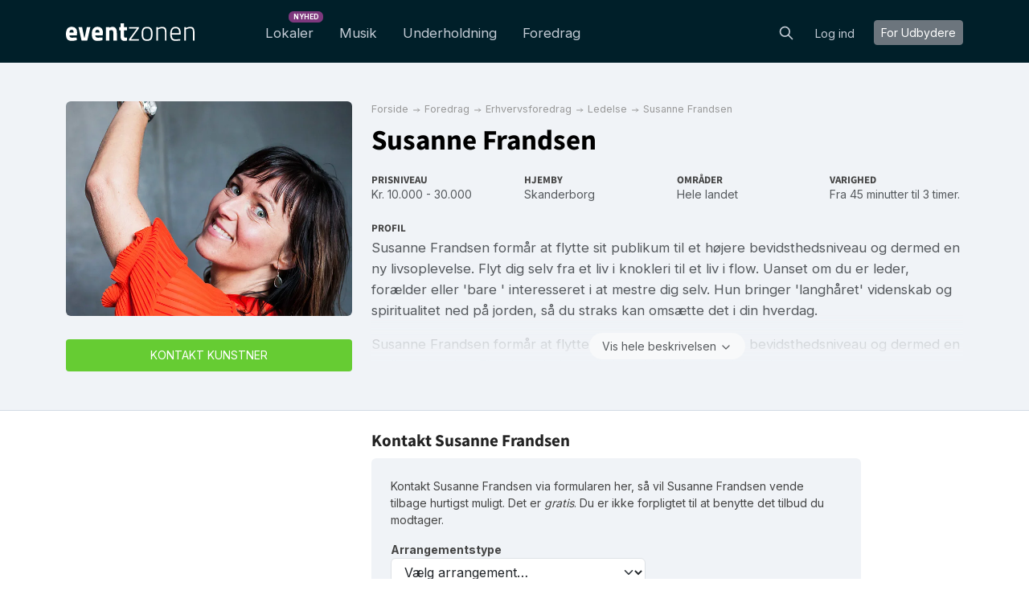

--- FILE ---
content_type: text/html; charset=utf-8
request_url: https://eventzonen.dk/susanne-frandsen
body_size: 16006
content:
<!DOCTYPE html>
<html lang='da'>
<head>
<meta charset='UTF-8'>
<title>Susanne Frandsen → Book direkte online her
</title>
<link href='https://fonts.googleapis.com' rel='preconnect'>
<link crossorigin='anonymous' href='https://fonts.gstatic.com' rel='preconnect'>
<link href='https://fonts.googleapis.com/css2?family=Inter:wght@200;300;400;700&amp;display=swap' rel='stylesheet'>

<style>
  /* latin-ext */
  @font-face {
    font-family: 'Source Sans Pro';
    font-style: normal;
    font-weight: 300;
    src: local('Source Sans Pro Light'), local('SourceSansPro-Light'), url(https://fonts.gstatic.com/s/sourcesanspro/v10/toadOcfmlt9b38dHJxOBGDOFnJNygIkrHciC8BWzbCz3rGVtsTkPsbDajuO5ueQw.woff2) format('woff2');
    unicode-range: U+0100-024F, U+1E00-1EFF, U+20A0-20AB, U+20AD-20CF, U+2C60-2C7F, U+A720-A7FF;
    font-display: swap;
  }
  /* latin */
  @font-face {
    font-display: swap;
    font-family: 'Source Sans Pro';
    font-style: normal;
    font-weight: 300;
    src: local('Source Sans Pro Light'), local('SourceSansPro-Light'), url(https://fonts.gstatic.com/s/sourcesanspro/v10/toadOcfmlt9b38dHJxOBGCP2LEk6lMzYsRqr3dHFImA.woff2) format('woff2');
    unicode-range: U+0000-00FF, U+0131, U+0152-0153, U+02C6, U+02DA, U+02DC, U+2000-206F, U+2074, U+20AC, U+2212, U+2215;
  }
  /* latin-ext */
  @font-face {
    font-display: swap;
    font-family: 'Source Sans Pro';
    font-style: normal;
    font-weight: 400;
    src: local('Source Sans Pro Regular'), local('SourceSansPro-Regular'), url(https://fonts.gstatic.com/s/sourcesanspro/v10/ODelI1aHBYDBqgeIAH2zlIa1YDtoarzwSXxTHggEXMw.woff2) format('woff2');
    unicode-range: U+0100-024F, U+1E00-1EFF, U+20A0-20AB, U+20AD-20CF, U+2C60-2C7F, U+A720-A7FF;
  }
  /* latin */
  @font-face {
    font-display: swap;
    font-family: 'Source Sans Pro';
    font-style: normal;
    font-weight: 400;
    src: local('Source Sans Pro Regular'), local('SourceSansPro-Regular'), url(https://fonts.gstatic.com/s/sourcesanspro/v10/ODelI1aHBYDBqgeIAH2zlJbPFduIYtoLzwST68uhz_Y.woff2) format('woff2');
    unicode-range: U+0000-00FF, U+0131, U+0152-0153, U+02C6, U+02DA, U+02DC, U+2000-206F, U+2074, U+20AC, U+2212, U+2215;
  }
  /* latin-ext */
  @font-face {
    font-display: swap;
    font-family: 'Source Sans Pro';
    font-style: normal;
    font-weight: 700;
    src: local('Source Sans Pro Bold'), local('SourceSansPro-Bold'), url(https://fonts.gstatic.com/s/sourcesanspro/v10/toadOcfmlt9b38dHJxOBGO4s1Ux4PuImWPk5fSr6HPL3rGVtsTkPsbDajuO5ueQw.woff2) format('woff2');
    unicode-range: U+0100-024F, U+1E00-1EFF, U+20A0-20AB, U+20AD-20CF, U+2C60-2C7F, U+A720-A7FF;
  }
  /* latin */
  @font-face {
    font-display: swap;
    font-family: 'Source Sans Pro';
    font-style: normal;
    font-weight: 700;
    src: local('Source Sans Pro Bold'), local('SourceSansPro-Bold'), url(https://fonts.gstatic.com/s/sourcesanspro/v10/toadOcfmlt9b38dHJxOBGJkF8H8ye47wsfpWywda8og.woff2) format('woff2');
    unicode-range: U+0000-00FF, U+0131, U+0152-0153, U+02C6, U+02DA, U+02DC, U+2000-206F, U+2074, U+20AC, U+2212, U+2215;
  }
</style>

<script type="application/ld+json">
//<![CDATA[
{
  "@context": "https://schema.org",
  "@graph": [
    {
      "@type": "AboutPage",
      "@id": "https://eventzonen.dk/about#webpage",
      "url": "https://eventzonen.dk/about",
      "inLanguage": "da",
      "name": "Mogens Birk, stifter af Eventzonen",
      "isPartOf": {
        "@id": "https://eventzonen.dk/#website"
      },
      "about": {
        "@id": "https://eventzonen.dk/#org"
      },
      "breadcrumb": {
        "@id": "https://eventzonen.dk/susanne-frandsen#breadcrumb"
      },
      "primaryImageOfPage": {
        "@id": "https://eventzonen.dk/about#image-founder"
      },
      "relatedLinks": [
        "https://info.eventzonen.dk",
        "https://help.eventzonen.dk"
      ],
      "mentions": [
        {
          "@id": "https://eventzonen.dk/service-Lokaler"
        },
        {
          "@id": "https://eventzonen.dk/service-musik"
        },
        {
          "@id": "https://eventzonen.dk/service-underholdning"
        },
        {
          "@id": "https://eventzonen.dk/service-foredrag"
        }
      ],
      "description": "Læs om Eventzonens mission, de bookingtjenester platformen tilbyder, grundlæggerens historie og firmaets kontaktoplysninger."
    },
    {
      "@type": "WebPage",
      "@id": "https://eventzonen.dk/#webpage",
      "url": "https://eventzonen.dk/",
      "inLanguage": "da",
      "name": "Eventzonen",
      "description": "Eventzonen - din online platform til eventplanlægning. Planlægger du en fest, et bryllup, en konference eller et andet arrangement? Eventzonen gør det nemt at finde og booke alt hvad du behøver – lokale, musik, underholdning og foredragsholdere. Vi tilbyder et omfattende udvalg af professionelle leverandører indenfor alle kategorier, og vores brugervenlige platform gør det nemt at finde præcis det, du søger. Du kan booke direkte hos leverandørerne og dermed sikre transparente priser og en nem bookingproces. Gør dit næste event uforglemmeligt med Eventzonen!"
    },
    {
      "@type": "WebPage",
      "@id": "https://eventzone.de/#webpage",
      "url": "https://eventzone.de/",
      "inLanguage": "de-de",
      "name": "Eventzonen",
      "description": "Planen Sie Ihr nächstes Event? Bei Eventzone finden Sie eine breite Auswahl an talentierten Künstlern - von erfahrenen Musikern, DJs und Sängern bis hin zu Entertainern, Comedians und Showkünstlern. Unsere benutzerfreundliche Plattform ermöglicht es Ihnen, direkt mit den Anbietern in Kontakt zu treten, sodass Sie schnell und sicher die perfekte Darbietung für Ihr Event buchen können. Mit einem starken Netzwerk an Künstlern ist Eventzone eine der verlässlichsten Plattformen für Eventbuchungen. Hier finden Sie den passenden Künstler, der für großartige Stimmung sorgt und unvergessliche Erlebnisse schafft. Erleben Sie die perfekte Kombination aus professionellen Darbietungen und einfacher Buchung mit Eventzone - für ein Event, das begeistert!"
    },
    {
      "@type": "WebPage",
      "@id": "https://eventzone.at/#webpage",
      "url": "https://eventzone.at/",
      "inLanguage": "de-at",
      "name": "Eventzonen",
      "description": "Planen Sie Ihr nächstes Event? Bei Eventzone finden Sie eine breite Auswahl an talentierten Künstlern - von erfahrenen Musikern, DJs und Sängern bis hin zu Entertainern, Comedians und Showkünstlern. Unsere benutzerfreundliche Plattform ermöglicht es Ihnen, direkt mit den Anbietern in Kontakt zu treten, sodass Sie schnell und sicher die perfekte Darbietung für Ihr Event buchen können. Mit einem starken Netzwerk an Künstlern ist Eventzone eine der verlässlichsten Plattformen für Eventbuchungen. Hier finden Sie den passenden Künstler, der für großartige Stimmung sorgt und unvergessliche Erlebnisse schafft. Erleben Sie die perfekte Kombination aus professionellen Darbietungen und einfacher Buchung mit Eventzone - für ein Event, das begeistert!"
    },
    {
      "@type": "WebPage",
      "@id": "https://eventzone.ch/#webpage",
      "url": "https://eventzone.ch/",
      "inLanguage": "de-ch",
      "name": "Eventzonen",
      "description": "Planen Sie Ihr nächstes Event? Bei Eventzone finden Sie eine breite Auswahl an talentierten Künstlern - von erfahrenen Musikern, DJs und Sängern bis hin zu Entertainern, Comedians und Showkünstlern. Unsere benutzerfreundliche Plattform ermöglicht es Ihnen, direkt mit den Anbietern in Kontakt zu treten, sodass du schnell und sicher die perfekte Darbietung für dein Event buchen kannst. Mit einem starken Netzwerk an Künstlern ist Eventzone eine der verlässlichsten Plattformen für Eventbuchungen. Hier findest du den passenden Künstler, der für großartige Stimmung sorgt und unvergessliche Erlebnisse schafft. Erlebe die perfekte Kombination aus professionellen Darbietungen und einfacher Buchung mit Eventzone - für ein Event, das begeistert!"
    },
    {
      "@type": "WebPage",
      "@id": "https://eventzone.se/#webpage",
      "url": "https://eventzone.se/",
      "inLanguage": "sv-se",
      "name": "Eventzonen",
      "description": "Planerar du ditt kommande evenemang? På Eventzone hittar du ett brett urval av talangfulla artister - från erfarna musiker, DJs och sångare till underhållare, komiker och showartister. Vår användarvänliga plattform gör det enkelt att ta kontakt med artisterna direkt, så att du snabbt och tryggt kan boka den perfekta underhållningen till ditt evenemang. Med ett robust nätverk av artister är Eventzone en av de mest pålitliga plattformarna för eventbokningar, och det är här du hittar artister som skapar fantastisk stämning och oförglömliga upplevelser. Upplev den perfekta kombinationen av professionella framträdanden och smidig bokning med Eventzone - för ett evenemang som kommer att göra intryck!"
    },
    {
      "@type": "WebPage",
      "@id": "https://eventzone.co.uk/#webpage",
      "url": "https://eventzone.co.uk/",
      "inLanguage": "en-gb",
      "name": "Eventzonen",
      "description": "Planning your next event? At Eventzone, you'll find a wide selection of talented artists - from experienced musicians, DJs, and singers to entertainers, comedians, and show performers. Our user-friendly platform lets you connect directly with performers, making it quick and easy to securely book the perfect act for your event. With a strong network of artists, Eventzone is one of the most reliable platforms for event bookings. Discover the right performer to create a fantastic atmosphere and unforgettable experiences. Experience the perfect blend of professional performances and seamless booking with Eventzone - for an event that truly impresses!"
    },
    {
      "@type": "WebPage",
      "@id": "https://eventzone.ie/#webpage",
      "url": "https://eventzone.ie/",
      "inLanguage": "en-ie",
      "name": "Eventzonen",
      "description": "Planning your next event? At Eventzone, you'll find a wide selection of talented artists - from experienced musicians, DJs, and singers to entertainers, comedians, and show performers. Our user-friendly platform lets you connect directly with performers, making it quick and easy to securely book the perfect act for your event. With a strong network of artists, Eventzone is one of the most reliable platforms for event bookings. Discover the right performer to create a fantastic atmosphere and unforgettable experiences. Experience the perfect blend of professional performances and seamless booking with Eventzone - for an event that truly impresses!"
    },
    {
      "@type": "WebPage",
      "@id": "https://eventzone.es/#webpage",
      "url": "https://eventzone.es/",
      "inLanguage": "es-es",
      "name": "Eventzonen",
      "description": "¿Planeando tu próximo evento? En Eventzone encontrarás una amplia selección de artistas talentosos, desde músicos, DJs y cantantes experimentados hasta animadores, comediantes y artistas de espectáculos. Nuestra plataforma intuitiva te permite conectar directamente con los artistas, lo que facilita y agiliza la reserva segura del artista perfecto para tu evento. Con una sólida red de artistas, Eventzone es una de las plataformas más fiables para la reserva de eventos. Encuentra al artista ideal para crear un ambiente fantástico y experiencias inolvidables. Experimenta la combinación perfecta de actuaciones profesionales y una reserva sin complicaciones con Eventzone, ¡para un evento que realmente impresione!"
    },
    {
      "@type": "BreadcrumbList",
      "@id": "https://eventzonen.dk/susanne-frandsen#breadcrumb",
      "itemListElement": [
        {
          "@type": "ListItem",
          "position": 1,
          "name": "Forside",
          "item": "https://eventzonen.dk/"
        },
        {
          "@type": "ListItem",
          "position": 2,
          "name": "Foredrag",
          "item": "https://eventzonen.dk/foredrag"
        },
        {
          "@type": "ListItem",
          "position": 3,
          "name": "Erhvervsforedrag",
          "item": "https://eventzonen.dk/erhvervsforedrag"
        },
        {
          "@type": "ListItem",
          "position": 4,
          "name": "Ledelse",
          "item": "https://eventzonen.dk/ledelse"
        },
        {
          "@type": "ListItem",
          "position": 5,
          "name": "Susanne Frandsen",
          "item": "https://eventzonen.dk/susanne-frandsen"
        }
      ]
    },
    {
      "@type": [
        "PerformingGroup",
        "Person"
      ],
      "@id": "https://eventzonen.dk/susanne-frandsen#provider",
      "name": "Susanne Frandsen",
      "url": "https://eventzonen.dk/susanne-frandsen",
      "mainEntityOfPage": {
        "@id": "https://eventzonen.dk/susanne-frandsen"
      },
      "description": "Susanne Frandsen formår at flytte sit publikum til et højere bevidsthedsniveau og dermed en ny livsoplevelse. Flyt dig selv fra et liv i knokleri til et liv i flow. Uanset om du er leder, forælder eller 'bare ' interesseret i at mestre dig selv. Hun bringer 'langhåret' videnskab og spiritualitet ned på jorden, så du straks kan omsætte det i din hverdag.\r\n\r\nSusanne Frandsen formår at flytte sit publikum til et højere bevidsthedsniveau og dermed en ny livsoplevelse. Flyt dig selv fra et liv i knokleri til et liv i flow. Uanset om du er leder, forælder eller 'bare ' interesseret i at mestre dig selv. Hun bringer 'langhåret' videnskab og spiritualitet ned på jorden, så du straks kan omsætte det i din hverdag. Det er uanset, om du er leder, medarbejder, forælder eller ung. Dét, Susanne deler, er ikke almindelig kendt viden og ikke almindelig kendt praksis. Men dét burde det være - for det virker! Og hun har gjort det selv samt hjulpet tusindevis af mennesker med at gøre det samme. \r\n\r\nForedrag:\r\n1. Fra Knokleri til Flow\r\n2. Slip familielorten - om bevidst forælderskab\r\n3. Sådan skaber du succesfulde teams\r\n4. Få bedre kunderelationer med dårlige budskaber\r\n5. Sådan er du i service for dig selv, mens du servicerer andre\r\n\r\nSusanne har skrevet to bøger:\r\n\r\n1. Direktørmanualen - ledelse fra hjertet (om at blive direktør i sit eget liv og en god leder for andre)\r\n2. Sia & Den magiske Sten - børnebog om selvledelse, mestring af tanker og følelser (medforfatter)\r\n\r\nSusanne's uddannelser:\r\n\r\n- Cand.merc i Strategi og ledelse\r\n- Teori U – Otto Scharmer\r\n- Uddannet indenfor erhvervspsykologi\r\n- Chok-/traumeterapeut\r\n- DK’s mest anerkendte Certificerede Passionstest Facilitator\r\n- Certificeret i e-stimate personlighedstest og profilværktøjer – DK’s bedste testudbyder 3 år i træk\r\n- Reiki & Gaia Healer og en lang række andre holistiske uddannelser\r\n\r\nSusanne er:\r\n\r\n- En inspirerende og transformerende foredragsholder på engelsk og dansk.\r\n- Forvent et tydeligt før og efter.\r\n- Ekspert i at sætte individer og organisationer fri til at udleve deres højeste potentiale gennem at gå fra at være performancedrevet til at være passionsdrevet med trivsel på den menneskelige bundlinie. Når processen er god – er resultatet det også!",
      "genre": [
        "Ledelse"
      ],
      "keywords": [],
      "image": {
        "@type": "ImageObject",
        "@id": "https://eventzonen.dk/susanne-frandsen#image-1",
        "url": "https://res.cloudinary.com/db2o7exxf/image/upload/c_fill,e_sharpen:100,f_auto,fl_strip_profile,g_faces:center,h_190,q_auto:eco,w_285/v1666201264/uu5krobgdkzkxegnn348?_a=BACHbCGT",
        "contentUrl": "https://res.cloudinary.com/db2o7exxf/image/upload/c_fill,e_sharpen:100,f_auto,fl_strip_profile,g_faces:center,h_190,q_auto:eco,w_285/v1666201264/uu5krobgdkzkxegnn348?_a=BACHbCGT",
        "caption": "Susanne Frandsen",
        "width": 285,
        "height": 190,
        "representativeOfPage": true
      },
      "location": {
        "@type": "Place",
        "address": {
          "@type": "PostalAddress",
          "addressLocality": "Skanderborg",
          "addressRegion": "Midtjylland",
          "addressCountry": "DK"
        }
      },
      "areaServed": [
        {
          "@type": "AdministrativeArea",
          "name": "Storkøbenhavn"
        },
        {
          "@type": "AdministrativeArea",
          "name": "Nordsjælland"
        },
        {
          "@type": "AdministrativeArea",
          "name": "Midtsjælland"
        },
        {
          "@type": "AdministrativeArea",
          "name": "Vestsjælland"
        },
        {
          "@type": "AdministrativeArea",
          "name": "Sydsjælland"
        },
        {
          "@type": "AdministrativeArea",
          "name": "Falster"
        },
        {
          "@type": "AdministrativeArea",
          "name": "Lolland"
        },
        {
          "@type": "AdministrativeArea",
          "name": "Fyn"
        },
        {
          "@type": "AdministrativeArea",
          "name": "Nordjylland"
        },
        {
          "@type": "AdministrativeArea",
          "name": "Midtjylland"
        },
        {
          "@type": "AdministrativeArea",
          "name": "Vestjylland"
        },
        {
          "@type": "AdministrativeArea",
          "name": "Østjylland"
        },
        {
          "@type": "AdministrativeArea",
          "name": "Djursland"
        },
        {
          "@type": "AdministrativeArea",
          "name": "Trekantområdet"
        },
        {
          "@type": "AdministrativeArea",
          "name": "Sønderjylland"
        },
        {
          "@type": "AdministrativeArea",
          "name": "Bornholm"
        }
      ],
      "contactPoint": {
        "@type": "ContactPoint",
        "contactType": "booking",
        "url": "https://eventzonen.dk/susanne-frandsen",
        "availableLanguage": [
          "da"
        ]
      },
      "review": [],
      "identifier": {
        "@type": "PropertyValue",
        "propertyID": "eventzone:artistId",
        "value": "6471"
      }
    },
    {
      "@type": "ProfilePage",
      "@id": "https://eventzonen.dk/susanne-frandsen#webpage",
      "url": "https://eventzonen.dk/susanne-frandsen",
      "inLanguage": "da",
      "name": "Susanne Frandsen",
      "isPartOf": {
        "@id": "https://eventzonen.dk/#website"
      },
      "breadcrumb": {
        "@id": "https://eventzonen.dk/susanne-frandsen#breadcrumb"
      },
      "primaryImageOfPage": {
        "@id": "https://eventzonen.dk/susanne-frandsen#image-1"
      },
      "mainEntity": {
        "@id": "https://eventzonen.dk/susanne-frandsen#provider"
      },
      "about": {
        "@id": "https://eventzonen.dk/susanne-frandsen#provider"
      }
    },
    {
      "@type": "ImageObject",
      "@id": "https://eventzonen.dk/susanne-frandsen#image-1",
      "url": "https://res.cloudinary.com/db2o7exxf/image/upload/c_fill,e_sharpen:100,f_auto,fl_strip_profile,g_faces:center,h_190,q_auto:eco,w_285/v1666201264/uu5krobgdkzkxegnn348?_a=BACHbCGT",
      "contentUrl": "https://res.cloudinary.com/db2o7exxf/image/upload/c_fill,e_sharpen:100,f_auto,fl_strip_profile,g_faces:center,h_190,q_auto:eco,w_285/v1666201264/uu5krobgdkzkxegnn348?_a=BACHbCGT",
      "caption": "Susanne Frandsen",
      "width": 285,
      "height": 190
    },
    {
      "@type": "Service",
      "@id": "https://eventzonen.dk/susanne-frandsen#service",
      "name": "Susanne Frandsen – live performance",
      "serviceType": "Foredrag",
      "provider": {
        "@id": "https://eventzonen.dk/susanne-frandsen#provider"
      },
      "availableChannel": {
        "@type": "ServiceChannel",
        "serviceUrl": "https://eventzonen.dk/susanne-frandsen",
        "availableLanguage": [
          "da"
        ]
      },
      "offers": {
        "@type": "Offer",
        "@id": "https://eventzonen.dk/susanne-frandsen#offer",
        "url": "https://eventzonen.dk/susanne-frandsen#booking",
        "priceCurrency": "DKK",
        "priceSpecification": {
          "@type": "PriceSpecification",
          "minPrice": "10.000",
          "maxPrice": "30.000",
          "priceCurrency": "DKK"
        },
        "additionalProperty": [
          {
            "@type": "PropertyValue",
            "name": "responseRate90d",
            "value": 0,
            "unitText": "percent",
            "description": "Svarprocent baseret på de seneste 90 dage"
          },
          {
            "@type": "PropertyValue",
            "name": "inquiries90d",
            "value": 0,
            "description": "Antal forespørgsler modtaget de seneste 90 dage"
          }
        ]
      },
      "potentialAction": {
        "@type": "ReserveAction",
        "name": "Kontakt og få tilbud",
        "target": {
          "@type": "EntryPoint",
          "urlTemplate": "https://eventzonen.dk/susanne-frandsen",
          "inLanguage": "da",
          "actionPlatform": [
            "http://schema.org/DesktopWebPlatform",
            "http://schema.org/MobileWebPlatform"
          ]
        }
      }
    }
  ]
}
//]]>
</script>

    <!-- Google Tag Manager -->
    <script>(function(w,d,s,l,i){w[l]=w[l]||[];w[l].push({'gtm.start':
    new Date().getTime(),event:'gtm.js'});var f=d.getElementsByTagName(s)[0],
    j=d.createElement(s),dl=l!='dataLayer'?'&l='+l:'';j.async=true;j.src=
    'https://www.googletagmanager.com/gtm.js?id='+i+dl;f.parentNode.insertBefore(j,f);
    })(window,document,'script','dataLayer','GTM-PGH84B');</script>
    <!-- End Google Tag Manager -->

<link rel="stylesheet" href="/assets/frontend-7a4221ed.css" data-turbo-track="reload" />
<script src="/vite/assets/frontend-Cm3hlQaf.js" crossorigin="anonymous" type="module" defer="defer"></script><link rel="modulepreload" href="/vite/assets/index-DrV9xTu6.js" as="script" crossorigin="anonymous" defer="defer">
<link rel="modulepreload" href="/vite/assets/stimulus-reveal-controller-BvSq8L0H.js" as="script" crossorigin="anonymous" defer="defer">
<link rel="shortcut icon" type="image/x-icon" href="/assets/icons/favicon/favicon-f27c1a8b.ico" />
<link rel="apple-touch-icon" sizes="57x57" href="/assets/icons/favicon/apple-icon-57x57-6385b88a.png" />
<link rel="apple-touch-icon" sizes="60x60" href="/assets/icons/favicon/apple-icon-60x60-b9500ba4.png" />
<link rel="apple-touch-icon" sizes="72x72" href="/assets/icons/favicon/apple-icon-72x72-677b51a2.png" />
<link rel="apple-touch-icon" sizes="76x76" href="/assets/icons/favicon/apple-icon-76x76-598c8532.png" />
<link rel="apple-touch-icon" sizes="114x114" href="/assets/icons/favicon/apple-icon-114x114-3beb5466.png" />
<link rel="apple-touch-icon" sizes="120x120" href="/assets/icons/favicon/apple-icon-120x120-e01fe4f2.png" />
<link rel="apple-touch-icon" sizes="144x144" href="/assets/icons/favicon/apple-icon-144x144-7519d85e.png" />
<link rel="apple-touch-icon" sizes="152x152" href="/assets/icons/favicon/apple-icon-152x152-fe65cfd1.png" />
<link rel="apple-touch-icon" sizes="180x180" href="/assets/icons/favicon/apple-icon-180x180-140ed902.png" />
<link rel="icon" type="image/png" sizes="36x36" href="/assets/icons/favicon/android-icon-36x36-1a464119.png" />
<link rel="icon" type="image/png" sizes="48x48" href="/assets/icons/favicon/android-icon-48x48-a8fec6ef.png" />
<link rel="icon" type="image/png" sizes="72x72" href="/assets/icons/favicon/android-icon-72x72-677b51a2.png" />
<link rel="icon" type="image/png" sizes="96x96" href="/assets/icons/favicon/android-icon-96x96-122592d5.png" />
<link rel="icon" type="image/png" sizes="144x144" href="/assets/icons/favicon/android-icon-144x144-7519d85e.png" />
<link rel="icon" type="image/png" sizes="192x192" href="/assets/icons/favicon/android-icon-192x192-dcd61564.png" />
<link rel="manifest" href="/assets/icons/favicon/manifest-9227eaf1.json" />
<meta name="msapplication-TileColor" content="#ffffff" />
<meta name="msapplication-TileImage" content="/assets/icons/favicon/ms-icon-144x144-7519d85e.png" />
<meta name="theme-color" content="#ffffff" />

<meta name="csrf-param" content="authenticity_token" />
<meta name="csrf-token" content="FupRKdrotN8rOEVOx1IvhjhWzV-WVeV-mb0KUExNi_qc0pCK14qQTfbvjAndSCuWqOob9sfYiuMqDj72yIJVRg" />
<link rel="alternate" href="https://eventzonen.dk/susanne-frandsen" hreflang="da" />
<meta content='Susanne Frandsen formår at flytte sit publikum til et højere bevidsthedsniveau og dermed en ny livsoplevelse. Flyt dig selv fra et liv i knokleri til et liv i flow. Uanset om du er leder, forælder eller &amp;#39;bare &amp;#39; interesseret i at mestre dig selv. Hun bringer &amp;#39;langhåret&amp;#39; videnskab og spiritualitet ned på jorden, så du straks kan omsætte det i din hverdag.

Susanne Frandsen formår at flytte sit publikum til et højere bevidsthedsniveau og dermed en ny livsoplevelse. Flyt dig selv fra et liv i knokleri til et liv i flow. Uanset om du er leder, forælder eller &amp;#39;bare &amp;#39; interesseret i at mestre dig selv. Hun bringer &amp;#39;langhåret&amp;#39; videnskab og spiritualitet ned på jorden, så du straks kan omsætte det i din hverdag. Det er uanset, om du er leder, medarbejder, forælder eller ung. Dét, Susanne deler, er ikke almindelig kendt viden og ikke almindelig kendt praksis. Men dét burde det være - for det virker! Og hun har gjort det selv samt hjulpet tusindevis af mennesker med at gøre det samme. 

Foredrag:
1. Fra Knokleri til Flow
2. Slip familielorten - om bevidst forælderskab
3. Sådan skaber du succesfulde teams
4. Få bedre kunderelationer med dårlige budskaber
5. Sådan er du i service for dig selv, mens du servicerer andre

Susanne har skrevet to bøger:

1. Direktørmanualen - ledelse fra hjertet (om at blive direktør i sit eget liv og en god leder for andre)
2. Sia &amp;amp; Den magiske Sten - børnebog om selvledelse, mestring af tanker og følelser (medforfatter)

Susanne&amp;#39;s uddannelser:

- Cand.merc i Strategi og ledelse
- Teori U – Otto Scharmer
- Uddannet indenfor erhvervspsykologi
- Chok-/traumeterapeut
- DK’s mest anerkendte Certificerede Passionstest Facilitator
- Certificeret i e-stimate personlighedstest og profilværktøjer – DK’s bedste testudbyder 3 år i træk
- Reiki &amp;amp; Gaia Healer og en lang række andre holistiske uddannelser

Susanne er:

- En inspirerende og transformerende foredragsholder på engelsk og dansk.
- Forvent et tydeligt før og efter.
- Ekspert i at sætte individer og organisationer fri til at udleve deres højeste potentiale gennem at gå fra at være performancedrevet til at være passionsdrevet med trivsel på den menneskelige bundlinie. Når processen er god – er resultatet det også!' name='description'>
<meta content='width=device-width,initial-scale=1' name='viewport'>
<meta content='telephone=no' name='format-detection'>
<meta content='IE=edge' http-equiv='X-UA-Compatible'>

<link href='https://res.cloudinary.com/db2o7exxf/image/upload/c_fill,e_sharpen:100,f_auto,fl_strip_profile,g_faces:center,h_525,q_auto:good,w_700/v1666201264/uu5krobgdkzkxegnn348?_a=BACHbCGT' rel='image_src'>
<meta content='https://res.cloudinary.com/db2o7exxf/image/upload/c_fill,e_sharpen:100,f_auto,fl_strip_profile,g_faces:center,h_525,q_auto:good,w_700/v1666201264/uu5krobgdkzkxegnn348?_a=BACHbCGT' property='og:image'>

</head>

<body class='' id='profile'>
    <!-- Google Tag Manager (noscript) -->
    <noscript><iframe src="https://www.googletagmanager.com/ns.html?id=GTM-PGH84B"
    height="0" width="0" style="display:none;visibility:hidden"></iframe></noscript>
    <!-- End Google Tag Manager (noscript) -->


<header>
<div class='container py-sm-1'>
<nav class='navbar navbar-expand-lg'>
<a class="navbar-brand" href="/"><img alt="Eventzonen" src="[data-uri]
aHR0cDovL3d3dy53My5vcmcvMjAwMC9zdmciIHZpZXdCb3g9IjAgMCAzOTQu
NTYgNTIuMDgiIGZpbGw9IiNmZmZmZmYiPjx0aXRsZT5ldmVudHpvbmVuX2xv
Z288L3RpdGxlPjxwYXRoIGQ9Ik0zMi44OCw0MS45MiwzMyw0OS44NEE1OS4x
MSw1OS4xMSwwLDAsMSwxNy42LDUyLjA4QzQuODgsNTIuMDgsMCw0NS4yOCww
LDMxLjY4YzAtMTMsNS42LTIxLjQ0LDE3LjI4LTIxLjQ0czE3LDcsMTcsMTcu
OTJsLS44LDcuNDRIMTAuOGMuMDgsNC4yNCwyLjI0LDcsNy42OCw3QzI0LjI0
LDQyLjY0LDMyLjg4LDQxLjkyLDMyLjg4LDQxLjkyWk0yMy43NiwyNy42YzAt
NS4yOC0xLjQ0LTguNC02LjQ4LTguNHMtNi40OCwzLjQ0LTYuNTYsOC40WiIv
PjxwYXRoIGQ9Ik00OS41MiwxMS4ybDYuNTYsMzEuMmgxLjM2bDYuNzItMzEu
Mkg3NWwtOS42LDM5LjkySDQ4TDM4LjQsMTEuMloiLz48cGF0aCBkPSJNMTEy
LjE2LDQxLjkybC4xNiw3LjkyYTU5LjEyLDU5LjEyLDAsMCwxLTE1LjQ0LDIu
MjRjLTEyLjcyLDAtMTcuNi02LjgtMTcuNi0yMC40LDAtMTMsNS42LTIxLjQ0
LDE3LjI4LTIxLjQ0czE3LDcsMTcsMTcuOTJsLS44LDcuNDRIOTAuMDhjLjA4
LDQuMjQsMi4yNCw3LDcuNjgsN0MxMDMuNTIsNDIuNjQsMTEyLjE2LDQxLjky
LDExMi4xNiw0MS45MlpNMTAzLDI3LjZjMC01LjI4LTEuNDQtOC40LTYuNDgt
OC40UzkwLjA4LDIyLjY0LDkwLDI3LjZaIi8+PHBhdGggZD0iTTEyMi40LDUx
LjEyVjExLjJoMTAuNzJWMTNzNS43Ni0yLjcyLDkuNTItMi43MmMxMC40LDAs
MTMuNjgsNy44NCwxMy42OCwyMFY1MS4xMkgxNDUuNlYzMC4yNGMwLTUuMjgt
LjgtMTAuMjQtNS4yLTEwLjI0YTMzLjQ5LDMzLjQ5LDAsMCwwLTcuMjgsMS40
NFY1MS4xMloiLz48cGF0aCBkPSJNMTc4LjE2LDIwLjY0VjM2LjMyYzAsNCwx
LjIsNi4wOCwzLjM2LDYuMDhzNS42OC0uMTYsNS42OC0uMTZsLjQ4LDguNjRh
NDQuNzYsNDQuNzYsMCwwLDEtNy43NiwxLjJjLTguODgsMC0xMi40OC00LjQ4
LTEyLjQ4LTE1LjJWMjAuNjRoLTQuMzJWMTEuMjhoNC4zMlYwaDEwLjcyVjEx
LjI4aDkuNDR2OS4zNloiLz48cGF0aCBkPSJNMTkzLjg0LDExLjEyaDI5LjY4
djQuMzJMMTk5LjY4LDQ2LjhoMjMuODR2NC4zMkgxOTMuODRWNDYuOGwyMy45
Mi0zMS4zNkgxOTMuODRaIi8+PHBhdGggZD0iTTI2NS43NiwzMC41NmMwLDE0
LjMyLTMuMjgsMjEuMzYtMTYuNjQsMjEuMzZzLTE2Ljg4LTYuMzItMTYuODgt
MjEuNDRjMC0xNC4xNiw0LjQ4LTIwLjA4LDE2Ljg4LTIwLjA4QzI2MC43Miwx
MC40LDI2NS43NiwxNi41NiwyNjUuNzYsMzAuNTZabS01LDBjMC0xMS40NC0z
LjUyLTE1Ljg0LTExLjY4LTE1Ljg0LTkuMiwwLTEyLDMuODQtMTIsMTUuNzYs
MCwxMi4xNiwxLjY4LDE3LjEyLDEyLDE3LjEyUzI2MC44LDQyLDI2MC44LDMw
LjU2WiIvPjxwYXRoIGQ9Ik0yNzcuNDQsNTEuMTJ2LTQwaDQuOFYxNHM2Ljg4
LTMuNiwxMy0zLjZjMTEsMCwxMy4zNiw1LDEzLjM2LDE5LjkydjIwLjhoLTQu
NzJWMzAuNGMwLTExLjY4LTEuMjgtMTUuNi05LjItMTUuNi02LDAtMTIuNCwz
LjM2LTEyLjQsMy4zNnYzM1oiLz48cGF0aCBkPSJNMzUwLjY0LDQ2LjhsLjE2
LDRzLTksMS4xMi0xNS4yOCwxLjEyQzMyMy41OSw1MS44NCwzMjAsNDQuNjQs
MzIwLDMxLjI4YzAtMTUuNDQsNi43Mi0yMC44OCwxNi40OC0yMC44OCwxMC4z
MiwwLDE1Ljc2LDUuNDQsMTUuNzYsMTguODhsLS4xNiwzLjg0aC0yNy4yYzAs
OS40NCwyLjcyLDE0LjQsMTEuMTIsMTQuNEMzNDEuODMsNDcuNTIsMzUwLjY0
LDQ2LjgsMzUwLjY0LDQ2LjhabS0zLjItMTcuNjhjMC0xMC41Ni0zLjQ0LTE0
LjQ4LTExLTE0LjQ4LTcuMjgsMC0xMS42LDQuMDgtMTEuNiwxNC40OFoiLz48
cGF0aCBkPSJNMzYzLjQ0LDUxLjEydi00MGg0LjhWMTRzNi44OC0zLjYsMTMt
My42YzExLDAsMTMuMzYsNSwxMy4zNiwxOS45MnYyMC44aC00LjcyVjMwLjRj
MC0xMS42OC0xLjI4LTE1LjYtOS4yLTE1LjYtNiwwLTEyLjQsMy4zNi0xMi40
LDMuMzZ2MzNaIi8+PC9zdmc+Cg==
" />
</a><button class='navbar-toggler collapsed' data-bs-target='#navbar' data-bs-toggle='collapse' type='button'>
<svg xmlns="http://www.w3.org/2000/svg" width="24" height="24" viewbox="0 0 24 24" fill="none" stroke="currentColor" stroke-width="2" stroke-linecap="round" stroke-linejoin="round" class="icon icon-tabler icons-tabler-outline icon-tabler-menu-2 icon-md">
  <path stroke="none" d="M0 0h24v24H0z" fill="none"></path>
  <path d="M4 6l16 0"></path>
  <path d="M4 12l16 0"></path>
  <path d="M4 18l16 0"></path>
</svg>
</button>
<div class='collapse navbar-collapse' id='navbar'>
<ul class='navbar-nav mt-4 mt-lg-0 ms-lg-5'>
<li class='nav-item ms-lg-3 mt-lg-2 pb-lg-1 position-relative'>
<a class="nav-link section-link " href="/venues">Lokaler
<span class='badge new-label'>
Nyhed
</span>
</a></li>
<li class='nav-item ms-lg-3 mt-lg-2 pb-lg-1'>
<a class="nav-link section-link " href="/musik">Musik</a>
</li>
<li class='nav-item ms-lg-3 mt-lg-2 pb-lg-1'>
<a class="nav-link section-link " href="/underholdning">Underholdning</a>
</li>
<li class='nav-item ms-lg-3 mt-lg-2 pb-lg-1'>
<a class="nav-link section-link " href="/foredrag">Foredrag</a>
</li>
</ul>

<hr class='my-2 d-lg-none'>
<ul class='navbar-nav ms-auto mb-2 mb-lg-0'>
<li class='nav-item mt-sm-1 d-inline-block'>
<form class="navbar-form nav-link" action="https://eventzonen.dk/search" accept-charset="UTF-8" method="get"><a href="/search"><svg xmlns="http://www.w3.org/2000/svg" width="24" height="24" viewbox="0 0 24 24" fill="none" stroke="currentColor" stroke-width="2" stroke-linecap="round" stroke-linejoin="round" class="icon icon-tabler icons-tabler-outline icon-tabler-search icon-sm mt-1 navbar-form-control">
  <path stroke="none" d="M0 0h24v24H0z" fill="none"></path>
  <path d="M10 10m-7 0a7 7 0 1 0 14 0a7 7 0 1 0 -14 0"></path>
  <path d="M21 21l-6 -6"></path>
</svg>
</a><input type="text" name="query" id="query" class="navbar-form-searchfield" placeholder="Søg efter udbyder &hellip;" />
</form></li>
<li class='nav-item ms-lg-2 mt-lg-2 pb-lg-1'>
<a class="nav-link" data-remote="/sign_in" data-bs-toggle="modal" data-bs-target="#signInModal" href="/sign_in">Log ind</a>
</li>
<li class='nav-item ms-lg-3 mt-lg-2 pb-1'>
<div class='dropdown'>
<button class='btn btn-sm btn-secondary navbar-button text-capitalize' data-bs-toggle='dropdown' type='button'>
For Udbydere
</button>
<div class='navbar-dropdown-menu dropdown-menu dropdown-menu-end dropdown-menu-dark'>
<div class='d-flex text-center mx-2'>
<a class="dropdown-item rounded-1 py-3" href="/providers/artist"><svg xmlns="http://www.w3.org/2000/svg" width="24" height="24" viewbox="0 0 24 24" fill="none" stroke="currentColor" stroke-width="2" stroke-linecap="round" stroke-linejoin="round" class="icon icon-tabler icons-tabler-outline icon-tabler-microphone icon-xl mb-1">
  <path stroke="none" d="M0 0h24v24H0z" fill="none"></path>
  <path d="M9 2m0 3a3 3 0 0 1 3 -3h0a3 3 0 0 1 3 3v5a3 3 0 0 1 -3 3h0a3 3 0 0 1 -3 -3z"></path>
  <path d="M5 10a7 7 0 0 0 14 0"></path>
  <path d="M8 21l8 0"></path>
  <path d="M12 17l0 4"></path>
</svg>
<div class='fs-6'>
Kunstnere
</div>
<div class='small lh-sm text-wrap'>
<small class='opacity-50'>
Musikere, DJs, komikere m.m.
</small>
</div>
</a><a class="dropdown-item rounded-1 py-3" href="/providers/host"><svg xmlns="http://www.w3.org/2000/svg" width="24" height="24" viewbox="0 0 24 24" fill="none" stroke="currentColor" stroke-width="2" stroke-linecap="round" stroke-linejoin="round" class="icon icon-tabler icons-tabler-outline icon-tabler-home-dollar icon-xl mb-1">
  <path stroke="none" d="M0 0h24v24H0z" fill="none"></path>
  <path d="M19 10l-7 -7l-9 9h2v7a2 2 0 0 0 2 2h6"></path>
  <path d="M9 21v-6a2 2 0 0 1 2 -2h2c.387 0 .748 .11 1.054 .3"></path>
  <path d="M21 15h-2.5a1.5 1.5 0 0 0 0 3h1a1.5 1.5 0 0 1 0 3h-2.5"></path>
  <path d="M19 21v1m0 -8v1"></path>
</svg>
<div class='fs-6'>
Udlejere
</div>
<div class='small lh-sm text-wrap'>
<small class='opacity-50'>
Selskabslokaler, konferencecentre m.m.
</small>
</div>
</a></div>
</div>
</div>
</li>
</ul>
</div>
</nav>
</div>

</header>
<div class='content'>
<div class='profile'>
<div class='profile-top py-3 py-lg-5'>
<div class='container'>
<div class='row'>
<div class='col-lg-4'>
<div data-controller='gallery'>
<div class='profile-photo-image section'>
<a rel="gallery" class="gallery-photo-large" data-action="gallery#show" data-gallery-target="link" data-gallery-index-param="0" data-thumb="https://res.cloudinary.com/db2o7exxf/image/upload/c_fill,e_sharpen:100,f_auto,fl_strip_profile,g_faces:center,h_128,q_auto:good,w_171/v1666201264/uu5krobgdkzkxegnn348?_a=BACHbCGT" data-fancybox="gallery" href="https://res.cloudinary.com/db2o7exxf/image/upload/f_auto,q_auto/v1666201264/uu5krobgdkzkxegnn348?_a=BACHbCGT"><img class="gallery-photo-thumbnail img-fluid rounded w-100" srcset="https://res.cloudinary.com/db2o7exxf/image/upload/c_fill,e_sharpen:100,f_auto,fl_strip_profile,g_faces:center,h_525,q_auto:good,w_700/v1666201264/uu5krobgdkzkxegnn348?_a=BACHbCGT 700w," sizes="(min-width: 991px) 800px, (min-width: 576px) 500px, 300px" height="525" width="700" loading="lazy" src="https://res.cloudinary.com/db2o7exxf/image/upload/c_fill,e_sharpen:100,f_auto,fl_strip_profile,g_faces:center,h_50,q_auto:best,w_70/v1666201264/uu5krobgdkzkxegnn348?_a=BACHbCGT" /></a>
</div>
<div class='section mt-2' id='gallery'>
<div class='row g-2'>
<br class='clear'>
<!-- / Load the rest of the pictures, but don't show their thumbnails -->
<div class='d-none'>
</div>
</div>
</div>
</div>

<div class='artist-profile-contact mt-2'>
<a class="artist-profile-contact-button" data-scroll="smooth" href="https://eventzonen.dk/susanne-frandsen#booking-form">Kontakt kunstner</a>
</div>
<div class='mt-2 d-lg-none'>
<ul class="container breadcrumb-list"><li><meta content="1" /><a href="https://eventzonen.dk/"><span>Forside</span></a></li><li><svg xmlns="http://www.w3.org/2000/svg" width="24" height="24" viewbox="0 0 24 24" fill="none" stroke="currentColor" stroke-width="2" stroke-linecap="round" stroke-linejoin="round" class="icon icon-tabler icons-tabler-outline icon-tabler-arrow-narrow-right icon-xxs mx-1">
  <path stroke="none" d="M0 0h24v24H0z" fill="none"></path>
  <path d="M5 12l14 0"></path>
  <path d="M15 16l4 -4"></path>
  <path d="M15 8l4 4"></path>
</svg><meta content="2" /><a href="https://eventzonen.dk/foredrag"><span>Foredrag</span></a></li><li><svg xmlns="http://www.w3.org/2000/svg" width="24" height="24" viewbox="0 0 24 24" fill="none" stroke="currentColor" stroke-width="2" stroke-linecap="round" stroke-linejoin="round" class="icon icon-tabler icons-tabler-outline icon-tabler-arrow-narrow-right icon-xxs mx-1">
  <path stroke="none" d="M0 0h24v24H0z" fill="none"></path>
  <path d="M5 12l14 0"></path>
  <path d="M15 16l4 -4"></path>
  <path d="M15 8l4 4"></path>
</svg><meta content="3" /><a href="https://eventzonen.dk/erhvervsforedrag"><span>Erhvervsforedrag</span></a></li><li><svg xmlns="http://www.w3.org/2000/svg" width="24" height="24" viewbox="0 0 24 24" fill="none" stroke="currentColor" stroke-width="2" stroke-linecap="round" stroke-linejoin="round" class="icon icon-tabler icons-tabler-outline icon-tabler-arrow-narrow-right icon-xxs mx-1">
  <path stroke="none" d="M0 0h24v24H0z" fill="none"></path>
  <path d="M5 12l14 0"></path>
  <path d="M15 16l4 -4"></path>
  <path d="M15 8l4 4"></path>
</svg><meta content="4" /><a href="https://eventzonen.dk/ledelse"><span>Ledelse</span></a></li><li><svg xmlns="http://www.w3.org/2000/svg" width="24" height="24" viewbox="0 0 24 24" fill="none" stroke="currentColor" stroke-width="2" stroke-linecap="round" stroke-linejoin="round" class="icon icon-tabler icons-tabler-outline icon-tabler-arrow-narrow-right icon-xxs mx-1">
  <path stroke="none" d="M0 0h24v24H0z" fill="none"></path>
  <path d="M5 12l14 0"></path>
  <path d="M15 16l4 -4"></path>
  <path d="M15 8l4 4"></path>
</svg><meta content="5" /><span>Susanne Frandsen</span></li></ul>
</div>
<h1 class='d-block d-lg-none artist-profile-name mt-2 item fn'>
Susanne Frandsen
</h1>
<div class='row'>
</div>
</div>
<div class='col-lg-8 artist-profile'>
<div class='d-none d-lg-block'>
<ul class="container breadcrumb-list"><li><meta content="1" /><a href="https://eventzonen.dk/"><span>Forside</span></a></li><li><svg xmlns="http://www.w3.org/2000/svg" width="24" height="24" viewbox="0 0 24 24" fill="none" stroke="currentColor" stroke-width="2" stroke-linecap="round" stroke-linejoin="round" class="icon icon-tabler icons-tabler-outline icon-tabler-arrow-narrow-right icon-xxs mx-1">
  <path stroke="none" d="M0 0h24v24H0z" fill="none"></path>
  <path d="M5 12l14 0"></path>
  <path d="M15 16l4 -4"></path>
  <path d="M15 8l4 4"></path>
</svg><meta content="2" /><a href="https://eventzonen.dk/foredrag"><span>Foredrag</span></a></li><li><svg xmlns="http://www.w3.org/2000/svg" width="24" height="24" viewbox="0 0 24 24" fill="none" stroke="currentColor" stroke-width="2" stroke-linecap="round" stroke-linejoin="round" class="icon icon-tabler icons-tabler-outline icon-tabler-arrow-narrow-right icon-xxs mx-1">
  <path stroke="none" d="M0 0h24v24H0z" fill="none"></path>
  <path d="M5 12l14 0"></path>
  <path d="M15 16l4 -4"></path>
  <path d="M15 8l4 4"></path>
</svg><meta content="3" /><a href="https://eventzonen.dk/erhvervsforedrag"><span>Erhvervsforedrag</span></a></li><li><svg xmlns="http://www.w3.org/2000/svg" width="24" height="24" viewbox="0 0 24 24" fill="none" stroke="currentColor" stroke-width="2" stroke-linecap="round" stroke-linejoin="round" class="icon icon-tabler icons-tabler-outline icon-tabler-arrow-narrow-right icon-xxs mx-1">
  <path stroke="none" d="M0 0h24v24H0z" fill="none"></path>
  <path d="M5 12l14 0"></path>
  <path d="M15 16l4 -4"></path>
  <path d="M15 8l4 4"></path>
</svg><meta content="4" /><a href="https://eventzonen.dk/ledelse"><span>Ledelse</span></a></li><li><svg xmlns="http://www.w3.org/2000/svg" width="24" height="24" viewbox="0 0 24 24" fill="none" stroke="currentColor" stroke-width="2" stroke-linecap="round" stroke-linejoin="round" class="icon icon-tabler icons-tabler-outline icon-tabler-arrow-narrow-right icon-xxs mx-1">
  <path stroke="none" d="M0 0h24v24H0z" fill="none"></path>
  <path d="M5 12l14 0"></path>
  <path d="M15 16l4 -4"></path>
  <path d="M15 8l4 4"></path>
</svg><meta content="5" /><span>Susanne Frandsen</span></li></ul>
</div>
<h1 class='d-none d-lg-block artist-profile-name mt-2 mb-2 item fn'>
Susanne Frandsen
</h1>
<div class='artist-details'>
<div class='row'>
<div class='col-6 col-lg-3'>
<h2 class='artist-details-label'>Prisniveau</h2>
<div class='text-muted'>Kr. 10.000 - 30.000</div>
</div>
<div class='col-6 col-lg-3'>
<h2 class='artist-details-label'>Hjemby</h2>
<div class='text-muted'><a href="/skanderborg">Skanderborg</a></div>
</div>
<div class='col-6 col-lg-3'>
<h2 class='artist-details-label'>Områder</h2>
<div class='text-muted'><a href="/foredrag">Hele landet</a></div>
</div>
<div class='col-6 col-lg-3'>
<h2 class='artist-details-label'>Varighed</h2>
<div class='text-muted'>
<span>
Fra 45 minutter til 3 timer. 
</span>
</div>
</div>
</div>
</div>
<h2 class='artist-details-label mb-1 mt-4'>
Profil
</h2>
<div class='description artist-profile-description text-muted text-center position-relative pb-5' data-controller='toggle-content' data-toggle-content-initial-height-value='160'>
<div class='text-start'>
<p>Susanne Frandsen formår at flytte sit publikum til et højere bevidsthedsniveau og dermed en ny livsoplevelse. Flyt dig selv fra et liv i knokleri til et liv i flow. Uanset om du er leder, forælder eller 'bare ' interesseret i at mestre dig selv. Hun bringer 'langhåret' videnskab og spiritualitet ned på jorden, så du straks kan omsætte det i din hverdag.</p>

<p>Susanne Frandsen formår at flytte sit publikum til et højere bevidsthedsniveau og dermed en ny livsoplevelse. Flyt dig selv fra et liv i knokleri til et liv i flow. Uanset om du er leder, forælder eller 'bare ' interesseret i at mestre dig selv. Hun bringer 'langhåret' videnskab og spiritualitet ned på jorden, så du straks kan omsætte det i din hverdag. Det er uanset, om du er leder, medarbejder, forælder eller ung. Dét, Susanne deler, er ikke almindelig kendt viden og ikke almindelig kendt praksis. Men dét burde det være - for det virker! Og hun har gjort det selv samt hjulpet tusindevis af mennesker med at gøre det samme. </p>

<p>Foredrag:
<br>1. Fra Knokleri til Flow
<br>2. Slip familielorten - om bevidst forælderskab
<br>3. Sådan skaber du succesfulde teams
<br>4. Få bedre kunderelationer med dårlige budskaber
<br>5. Sådan er du i service for dig selv, mens du servicerer andre</p>

<p>Susanne har skrevet to bøger:</p>

<p>1. Direktørmanualen - ledelse fra hjertet (om at blive direktør i sit eget liv og en god leder for andre)
<br>2. Sia &amp; Den magiske Sten - børnebog om selvledelse, mestring af tanker og følelser (medforfatter)</p>

<p>Susanne's uddannelser:</p>

<p>- Cand.merc i Strategi og ledelse
<br>- Teori U – Otto Scharmer
<br>- Uddannet indenfor erhvervspsykologi
<br>- Chok-/traumeterapeut
<br>- DK’s mest anerkendte Certificerede Passionstest Facilitator
<br>- Certificeret i e-stimate personlighedstest og profilværktøjer – DK’s bedste testudbyder 3 år i træk
<br>- Reiki &amp; Gaia Healer og en lang række andre holistiske uddannelser</p>

<p>Susanne er:</p>

<p>- En inspirerende og transformerende foredragsholder på engelsk og dansk.
<br>- Forvent et tydeligt før og efter.
<br>- Ekspert i at sætte individer og organisationer fri til at udleve deres højeste potentiale gennem at gå fra at være performancedrevet til at være passionsdrevet med trivsel på den menneskelige bundlinie. Når processen er god – er resultatet det også!</p>
</div>
<div class='venue-button-wrapper artist-button-wrapper'>
<button class='btn btn-sm btn-light btn-truncate text-decoration-none mt-4 mb-2' data-action='click-&gt;toggle-content#toggle' data-toggle-content-target='toggle'>
<div data-toggle-content-target='expand'>
<div class='more text-muted'>
<span>Vis hele beskrivelsen</span>
<svg xmlns="http://www.w3.org/2000/svg" width="24" height="24" viewbox="0 0 24 24" fill="none" stroke="currentColor" stroke-width="2" stroke-linecap="round" stroke-linejoin="round" class="icon icon-tabler icons-tabler-outline icon-tabler-chevron-down icon-xs">
  <path stroke="none" d="M0 0h24v24H0z" fill="none"></path>
  <path d="M6 9l6 6l6 -6"></path>
</svg>
</div>
</div>
<div class='d-none' data-toggle-content-target='collapse'>
<div class='more text-muted'>
<span>Skjul beskrivelsen</span>
<svg xmlns="http://www.w3.org/2000/svg" width="24" height="24" viewbox="0 0 24 24" fill="none" stroke="currentColor" stroke-width="2" stroke-linecap="round" stroke-linejoin="round" class="icon icon-tabler icons-tabler-outline icon-tabler-chevron-up icon-xs">
  <path stroke="none" d="M0 0h24v24H0z" fill="none"></path>
  <path d="M6 15l6 -6l6 6"></path>
</svg>
</div>
</div>
</button>
</div>
</div>
</div>
</div>
</div>
</div>
<div class='container'>
<div class='row pt-sm-3'>
<div class='col-lg-4'>
<div class='row'>
<div class='col-md-6 col-lg-12'>

</div>
<div class='col-lg-12 d-none d-lg-block'>

</div>
</div>
</div>
<div class='col-lg-8'>
<div class='movie'></div>
<div class='artist-profile-tags d-lg-none'>

</div>
<div class='artist-profile-booking-form' id='booking-form'>
<div class='row'>
<div class='col-lg-12 col-xl-10 col-xxl-9'>
<h2 class='artist-profile-headline mt-2'>
Kontakt Susanne Frandsen
</h2>
<div class='booking-form rounded p-3 p-md-4 mb-3 mb-md-5'>
<p>Kontakt Susanne Frandsen via formularen her, så vil Susanne Frandsen vende tilbage hurtigst muligt. Det er <em>gratis</em>. Du er ikke forpligtet til at benytte det tilbud du modtager.</p>
<div class='row'>
<div class='col-lg-12 js-booking-form-outlet' data-booking-form-artist-name-value='Susanne Frandsen' data-booking-form-categories-value='Foredrag &gt; Erhvervsforedrag &gt; Ledelse' data-booking-form-email-regex-value='^[-a-z0-9~!$%^&amp;*_=+}{\&#39;?]+(\.[-a-z0-9~!$%^&amp;*_=+}{\&#39;?]+)*@((\[[0-9]{1,3}\.[0-9]{1,3}\.[0-9]{1,3}\.[0-9]{1,3}\])|(([a-zA-Z\-0-9]+\.)+[a-zA-Z]{2,}))$' data-booking-form-translations-value='{&quot;invalid_email&quot;:&quot;Venligst indtast en gyldig e-mail adresse&quot;,&quot;invalid_name&quot;:&quot;Navn skal udfyldes&quot;,&quot;invalid_phone&quot;:&quot;Venligst indtast et gyldigt telefonnummer.&quot;,&quot;invalid_date&quot;:&quot;Ugyldig dato for arrangement&quot;}' data-controller='booking-form'>
<form data-remote="true" data-booking-form-target="form" class="simple_form new_booking_event" id="new_booking_event" novalidate="novalidate" action="/booking_events" accept-charset="UTF-8" method="post"><input type="hidden" name="authenticity_token" value="3b5KdWQCq8Vr2oZL8JbQco76cg4wNlvKNu2ISnl7v042I6_2tAaqgVmo2dfWILCkYaxH62x8Yf85SrGTxC2opQ" autocomplete="off" /><input type="hidden" name="artist_id" id="artist_id" value="6471" autocomplete="off" />
<input type="hidden" name="client_id" id="client_id" data-booking-form-target="clientId" autocomplete="off" />
<!-- / For now, we should not have more than one date when making a new booking -->
<div class='row'>
<div class='col-md-7'>

<div class="mb-3 form-group-wrapper ">
  <label class="string optional form-label mb-0 required" for="booking_event_event_kind">Arrangementstype</label>
  <div class="input-group">
    
    <select class="form-select  " name="booking_event[event_kind]" id="booking_event_event_kind"><option value="">Vælg arrangement…</option>
<option value="18 års fødselsdag">18 års fødselsdag</option>
<option value="30 års fødselsdag">30 års fødselsdag</option>
<option value="40 års fødselsdag">40 års fødselsdag</option>
<option value="50 års fødselsdag">50 års fødselsdag</option>
<option value="60 års fødselsdag">60 års fødselsdag</option>
<option value="70 års fødselsdag">70 års fødselsdag</option>
<option value="75 års fødselsdag">75 års fødselsdag</option>
<option value="80 års fødselsdag">80 års fødselsdag</option>
<option value="90 års fødselsdag">90 års fødselsdag</option>
<option value="Andet arrangement">Andet arrangement</option>
<option value="Bryllup - vielse">Bryllup - vielse</option>
<option value="Bryllup - fest">Bryllup - fest</option>
<option value="Kobberbryllup">Kobberbryllup</option>
<option value="Sølvbryllup">Sølvbryllup</option>
<option value="Guldbryllup">Guldbryllup</option>
<option value="Diamantbryllup">Diamantbryllup</option>
<option value="Reception">Reception</option>
<option value="Børnefødselsdag">Børnefødselsdag</option>
<option value="Barnedåb">Barnedåb</option>
<option value="Polterabend">Polterabend</option>
<option value="Konfirmation">Konfirmation</option>
<option value="Nonfirmation">Nonfirmation</option>
<option value="Julefrokost">Julefrokost</option>
<option value="Firmaarrangement">Firmaarrangement</option>
<option value="Firmajubilæum">Firmajubilæum</option>
<option value="Byfest">Byfest</option>
<option value="Markedsfest">Markedsfest</option>
<option value="Sommerfest">Sommerfest</option>
<option value="Nytårsaften">Nytårsaften</option>
<option value="Skolearrangement">Skolearrangement</option>
<option value="Institutionsarrangement">Institutionsarrangement</option>
<option value="Foreningsarrangement">Foreningsarrangement</option>
<option value="Begravelse/bisættelse">Begravelse/bisættelse</option></select>
  </div>
  
</div>

<div class="mb-3 form-group-wrapper ">
  <label class="form-label mb-0 required" for="booking_event_dates_attributes_0_date">Dato for dit arrangement</label>
  <div class="input-group">
    
    <input label="Dato for dit arrangement" class="datepicker-field form-control " data-controller="datepicker" data-datepicker-locale-value="da" type="text" name="booking_event[dates_attributes][0][date]" id="booking_event_dates_attributes_0_date" />
  </div>
  
</div>

<div class="mb-3 form-group-wrapper ">
  <label class="string optional form-label mb-0 required" for="booking_event_event_time">Tidspunkt for optræden</label>
  <div class="input-group">
    
    <input class="form-control " type="text" name="booking_event[event_time]" id="booking_event_event_time" />
  </div>
  
</div>

<div class="mb-3 form-group-wrapper ">
  <label class="string optional form-label mb-0 required" for="booking_event_event_size">Antal gæster</label>
  <div class="input-group">
    
    <input class="form-control  " type="number" name="booking_event[event_size]" id="booking_event_event_size" />
  </div>
  
</div>

<div
  class="mb-3 form-group-wrapper "
  data-address-google-key-value="AIzaSyANHwnuNul7II5DqMmHbrdNbJEjsYfMFy8"
  data-address-language-value="da"
  data-address-region-value="DK"
  data-controller="address"
>
  <label class="string required form-label mb-0 required" for="booking_event_event_location">Sted <span title="Skal udfyldes." class="form-required">*</span></label>
  <div class="dropdown">
    <div class="input-group">
      
      <input placeholder="Navn, postnummer, by ..." as="string" class="form-control " data-address-target="input" data-action="address#clearPostalCodeTarget address#fetchSuggestions focus-&gt;address#fetchSuggestions keydown.esc-&gt;address#hide" type="text" name="booking_event[event_location]" id="booking_event_event_location" />
    </div>
    <ul role="listbox" hidden data-address-target="list" class="dropdown-menu"></ul>
  </div>
  

  

  <template data-address-target="suggestionItem">
    <li class="dropdown-item" data-display-name="DISPLAY_NAME" id="PLACE_ID" role="option">
      <span>MAIN_TEXT</span>
      <span class="ps-1 small text-muted">SECONDARY_TEXT</span>
    </li>
  </template>
</div>

<div class="mb-3 form-group-wrapper ">
  <label class="form-label mb-0 required" for="booking_event_customer_attributes_name">Dit navn</label>
  <div class="input-group">
    
    <input label="Dit navn" class="form-control " type="text" name="booking_event[customer_attributes][name]" id="booking_event_customer_attributes_name" />
  </div>
  
</div>

<div id='email_field_customer'>
<div data-controller='email-validation' data-email-validation-url-value='/email_suggestions'>
<div class='mb-3 form-group-wrapper form-input' data-email-validation-target='wrapper'>
<label class="email required form-label required" for="booking_event_customer_attributes_email">E-mail <span title="Skal udfyldes." class="form-required">*</span></label>
<input class="form-control" data-email-validation-target="input" data-action="change-&gt;email-validation#fetchValidationResults" type="email" name="booking_event[customer_attributes][email]" id="booking_event_customer_attributes_email" />
<div data-email-validation-target='result'></div>
</div>
</div>

</div>
<input value="1" autocomplete="off" type="hidden" name="booking_event[wants_support]" id="booking_event_wants_support" />

<div class="mb-3 form-group-wrapper " data-controller="singular-phone-number-input" data-singular-phone-number-input-default-country-code-value="DK">
  <label class="form-label mb-0 required" for="booking_event_customer_attributes_phone_number">Mobilnummer (hvis kunstneren har spørgsmål)</label>
  
  <input label="Mobilnummer (hvis kunstneren har spørgsmål)" required="required" class="form-control " data-singular-phone-number-input-target="phoneNumber" type="tel" name="booking_event[customer_attributes][phone_number]" id="booking_event_customer_attributes_phone_number" />
  
</div>

<div class="mb-3 form-group-wrapper ">
  <div class="form-check d-flex">
    <input name="booking_event[customer_attributes][receive_text_notifications]" type="hidden" value="0" autocomplete="off" /><input label="Modtag en SMS, når du får en ny besked fra en kunstner" class="form-check-input " type="checkbox" value="1" checked="checked" name="booking_event[customer_attributes][receive_text_notifications]" id="booking_event_customer_attributes_receive_text_notifications" />
    <div class="ms-2">
      <label class="form-label mb-0" for="booking_event_customer_attributes_receive_text_notifications">Modtag en SMS, når du får en ny besked fra en kunstner</label>
    </div>
  </div>
  
</div>

</div>
</div>
<div class='row'>
<div class='col-md-12'>
<div class="mb-3 form-group-wrapper ">
  <label class="text optional form-label mb-0 required" for="booking_event_comments">Valgfrit felt - skriv evt. en kommentar</label>
  <div class="input-group">
    
    <textarea class="form-control " rows="2" name="booking_event[comments]" id="booking_event_comments">
</textarea>
  </div>
  
</div>

</div>
</div>
<div class='row'>
<div class='col-md-7'>
<input type="submit" name="commit" value="Send forespørgsel" class="booking-form-submit" data-disable-with="Send forespørgsel" />

</div>
</div>

</form>
</div>
</div>
</div>
</div>
</div>
</div>
</div>
</div>
</div>
</div>
<div class='related-artists'>
<h2>Lignende kunstnere</h2>
<div class='container'>
<div class='row'>
</div>
</div>
</div>


</div>
<footer>
<div class='footer-info'>
<div class='footer-info-wrapper py-lg-5'>
<div class='container pt-4'>
<div class='row'>
<div class='col-md-3 categories_tree'>
<div class='root'>
<a class="footer-link" href="/venues">Lokaler</a>
<ul>
<a class="footer-link text-white fw-bold" href="/venues/fest-selskab">Fest &amp; selskab</a>
<ul class='mb-0'>
<li class='mb-0'>
<a class="footer-link" href="/venues/lokaler-til-firmafest">Firmafest</a>
</li>
</ul>
<ul class='mb-0'>
<li class='mb-0'>
<a class="footer-link" href="/venues/bryllupslokaler">Bryllup</a>
</li>
</ul>
<ul class='mb-0'>
<li class='mb-0'>
<a class="footer-link" href="/venues/lokaler-til-foedselsdag">Fødselsdag</a>
</li>
</ul>
<ul class='mb-0'>
<li class='mb-0'>
<a class="footer-link" href="/venues/lokaler-til-julefrokost">Julefrokost</a>
</li>
</ul>
<ul class='mb-0'>
<li class='mb-0'>
<a class="footer-link" href="/venues/lokaler-til-konfirmation">Konfirmation</a>
</li>
</ul>
<ul class='mb-0'>
<li class='mb-0'>
<a class="footer-link" href="/venues/lokaler-til-barnedaab">Barnedåb</a>
</li>
</ul>
<ul class='mb-0'>
<li class='mb-0'>
<a class="footer-link" href="/venues/lokaler-til-sommerfest">Sommerfest</a>
</li>
</ul>
<ul class='mb-0'>
<li class='mb-0'>
<a class="footer-link" href="/venues/lokaler-til-reception">Reception</a>
</li>
</ul>
<ul class='mb-0'>
<li class='mb-0'>
<a class="footer-link" href="/venues/lokaler-til-kobberbryllup">Kobberbryllup</a>
</li>
</ul>
<ul class='mb-0'>
<li class='mb-0'>
<a class="footer-link" href="/venues/lokaler-til-soelvbryllup">Sølvbryllup</a>
</li>
</ul>
<ul class='mb-0'>
<li class='mb-0'>
<a class="footer-link" href="/venues/lokaler-til-guldbryllup">Guldbryllup</a>
</li>
</ul>
<ul class='mb-0'>
<li class='mb-0'>
<a class="footer-link" href="/venues/lokaler-til-diamantbryllup">Diamantbryllup</a>
</li>
</ul>
<ul class='mb-0'>
<li class='mb-0'>
<a class="footer-link" href="/venues/lokaler-til-mindehoejtidelighed">Mindehøjtidelighed</a>
</li>
</ul>
<ul class='mb-0'>
<li class='mb-0'>
<a class="footer-link" href="/venues/andet-arrangement">Andet arrangement</a>
</li>
</ul>
</ul>
<ul>
<a class="footer-link text-white fw-bold" href="/venues/moede-konference">Møde &amp; konference</a>
<ul class='mb-0'>
<li class='mb-0'>
<a class="footer-link" href="/venues/moedelokaler">Møde</a>
</li>
</ul>
<ul class='mb-0'>
<li class='mb-0'>
<a class="footer-link" href="/venues/kursuslokaler">Kursus</a>
</li>
</ul>
<ul class='mb-0'>
<li class='mb-0'>
<a class="footer-link" href="/venues/konferencelokaler">Konference</a>
</li>
</ul>
<ul class='mb-0'>
<li class='mb-0'>
<a class="footer-link" href="/venues/lokaler-til-messe">Messe</a>
</li>
</ul>
<ul class='mb-0'>
<li class='mb-0'>
<a class="footer-link" href="/venues/andet">Andet arrangement</a>
</li>
</ul>
</ul>
</div>
</div>
<div class='col-md-9 categories_tree'>
<nav>
<ul class='row'>
<li class='category root col-md-4 first_child'>
<a href="/musik"><span>Musik</span>
</a><ul>
<li class='category'>
<a href="/solomusikere"><span>Solomusikere</span>
</a><ul>
<li class='category'>
<a href="/pianister"><span>Pianister</span>
</a>
</li>
<li class='category'>
<a href="/guitarister"><span>Guitarister</span>
</a>
</li>
</ul>

</li>
<li class='category'>
<a href="/duoer"><span>Duoer</span>
</a>
</li>
<li class='category'>
<a href="/bands"><span>Bands</span>
</a><ul>
<li class='category'>
<a href="/allround-festbands"><span>Allround festbands</span>
</a>
</li>
<li class='category'>
<a href="/jazzbands"><span>Jazzbands</span>
</a>
</li>
<li class='category'>
<a href="/rockbands"><span>Rockbands</span>
</a>
</li>
<li class='category'>
<a href="/countrybands"><span>Countrybands</span>
</a>
</li>
<li class='category'>
<a href="/bluesbands"><span>Bluesbands</span>
</a>
</li>
<li class='category'>
<a href="/60-er-bands"><span>60&#39;er bands</span>
</a>
</li>
<li class='category'>
<a href="/soul-og-funkbands"><span>Soul- og funkbands</span>
</a>
</li>
<li class='category'>
<a href="/latin-bands"><span>Latin bands</span>
</a>
</li>
<li class='category'>
<a href="/ensembler"><span>Ensembler</span>
</a>
</li>
<li class='category'>
<a href="/bigbands"><span>Bigbands</span>
</a>
</li>
<li class='category'>
<a href="/tribute-bands"><span>Tribute bands</span>
</a>
</li>
</ul>

</li>
<li class='category'>
<a href="/djs-mobildiskoteker"><span>DJs/Mobildiskoteker</span>
</a><ul>
<li class='category'>
<a href="/ungdomsdiskoteker"><span>Ungdomsdiskoteker</span>
</a>
</li>
<li class='category'>
<a href="/voksendiskoteker"><span>Voksendiskoteker</span>
</a>
</li>
</ul>

</li>
<li class='category'>
<a href="/sangere"><span>Sangere</span>
</a><ul>
<li class='category'>
<a href="/bryllupssangere"><span>Bryllupssangere</span>
</a>
</li>
<li class='category'>
<a href="/visesangere"><span>Visesangere</span>
</a>
</li>
<li class='category'>
<a href="/kor"><span>Kor</span>
</a>
</li>
</ul>

</li>
<li class='category'>
<a href="/morgenmusik"><span>Morgenmusik</span>
</a>
</li>
<li class='category'>
<a href="/aeldreunderholdning"><span>Ældreunderholdning</span>
</a>
</li>
</ul>

</li>
<li class='category root col-md-4'>
<a href="/underholdning"><span>Underholdning</span>
</a><ul>
<li class='category'>
<a href="/komikere"><span>Komikere</span>
</a><ul>
<li class='category'>
<a href="/stand-up-komikere"><span>Stand-up komikere</span>
</a>
</li>
</ul>

</li>
<li class='category'>
<a href="/shows"><span>Shows</span>
</a><ul>
<li class='category'>
<a href="/serveringsteater"><span>Serveringsteater</span>
</a>
</li>
<li class='category'>
<a href="/konferenciers"><span>Konferenciers</span>
</a>
</li>
<li class='category'>
<a href="/musikalsk-underholdning"><span>Musikalsk underholdning</span>
</a>
</li>
</ul>

</li>
<li class='category'>
<a href="/voksentrylleri"><span>Voksentrylleri</span>
</a><ul>
<li class='category'>
<a href="/close-up-trylleri"><span>Close-up trylleri</span>
</a>
</li>
</ul>

</li>
<li class='category'>
<a href="/borneunderholdning"><span>Børneunderholdning</span>
</a><ul>
<li class='category'>
<a href="/bornetrylleri"><span>Børnetrylleri</span>
</a>
</li>
<li class='category'>
<a href="/ballonklovne"><span>Ballonklovne</span>
</a>
</li>
<li class='category'>
<a href="/cirkus-klovne-artister"><span>Cirkus/klovne/artister</span>
</a>
</li>
<li class='category'>
<a href="/bornemusik"><span>Børnemusik</span>
</a>
</li>
<li class='category'>
<a href="/juleunderholdning"><span>Juleunderholdning</span>
</a>
</li>
</ul>

</li>
<li class='category'>
<a href="/dansere"><span>Dansere</span>
</a><ul>
<li class='category'>
<a href="/mavedansere"><span>Mavedansere</span>
</a>
</li>
<li class='category'>
<a href="/danseundervisning"><span>Danseundervisning</span>
</a>
</li>
</ul>

</li>
<li class='category'>
<a href="/storytelling"><span>Storytelling</span>
</a>
</li>
</ul>

</li>
<li class='category root col-md-4'>
<a href="/foredrag"><span>Foredrag</span>
</a><ul>
<li class='category'>
<a href="/erhvervsforedrag"><span>Erhvervsforedrag</span>
</a><ul>
<li class='category'>
<a href="/arbejdsglaede"><span>Arbejdsglæde</span>
</a>
</li>
<li class='category'>
<a href="/arbejdsmiljo"><span>Arbejdsmiljø</span>
</a>
</li>
<li class='category'>
<a href="/branding"><span>Branding</span>
</a>
</li>
<li class='category'>
<a href="/coaching"><span>Coaching</span>
</a>
</li>
<li class='category'>
<a href="/humor"><span>Humor</span>
</a>
</li>
<li class='category'>
<a href="/innovation"><span>Innovation</span>
</a>
</li>
<li class='category'>
<a href="/it"><span>IT</span>
</a>
</li>
<li class='category'>
<a href="/ivaerksaetteri"><span>Iværksætteri</span>
</a>
</li>
<li class='category'>
<a href="/ledelse"><span>Ledelse</span>
</a>
</li>
<li class='category'>
<a href="/kommunikation"><span>Kommunikation</span>
</a>
</li>
<li class='category'>
<a href="/motivation"><span>Motivation</span>
</a>
</li>
</ul>

</li>
<li class='category'>
<a href="/samfund-og-politik"><span>Samfund og politik</span>
</a><ul>
<li class='category'>
<a href="/alkohol"><span>Alkohol</span>
</a>
</li>
<li class='category'>
<a href="/alder"><span>Alder</span>
</a>
</li>
<li class='category'>
<a href="/etik-og-moral"><span>Etik og moral</span>
</a>
</li>
<li class='category'>
<a href="/familieliv"><span>Familieliv</span>
</a>
</li>
<li class='category'>
<a href="/forandring"><span>Forandring</span>
</a>
</li>
<li class='category'>
<a href="/integration"><span>Integration</span>
</a>
</li>
<li class='category'>
<a href="/born-og-unge"><span>Børn og unge</span>
</a>
</li>
<li class='category'>
<a href="/historie"><span>Historie</span>
</a>
</li>
<li class='category'>
<a href="/sundhed"><span>Sundhed</span>
</a>
</li>
<li class='category'>
<a href="/journalistik"><span>Journalistik</span>
</a>
</li>
</ul>

</li>
<li class='category'>
<a href="/rejser-kunst-og-kultur"><span>Rejser, kunst og kultur</span>
</a><ul>
<li class='category'>
<a href="/musikalske-foredrag"><span>Musikalske foredrag</span>
</a>
</li>
<li class='category'>
<a href="/filosofi"><span>Filosofi</span>
</a>
</li>
<li class='category'>
<a href="/forfatterskab"><span>Forfatterskab</span>
</a>
</li>
</ul>

</li>
</ul>

</li>
</ul>
</nav>

</div>
</div>
</div>
</div>

</div>
<div class='footer-bar'>
<div class='footer-bar-wrapper py-4 py-lg-5'>
<div class='container'>
<div class='row'>
<div class='categories_tree'>
<div class='row col-md-12 root'>
<div class='col-md-2 category'>
<ul>
<li class='links'>
<a href="/faq">FAQ - Ofte stillede spørgsmål</a>
</li>
<li class='links'>
<a href="/providers/artist">Opret profil</a>
</li>
<li class='links'>
<a href="/about">Om Eventzonen</a>
</li>
<li class='links'>
<a href="https://info.eventzonen.dk">Blog</a>
</li>
</ul>
</div>
<div class='col-md category links'>
<ul class='contact-legal'>
<li class='contact-legal-links'>
<a href="/cookie_policy">Cookiepolitik</a>
</li>
<li class='contact-legal-links'>
<a href="/terms">Generelle betingelser</a>
</li>
<li class='contact-legal-links'>
<a href="/data_policy">Privatlivspolitik</a>
</li>
</ul>

</div>
<div class='col-md category'>
<div class='address'>
<div class='contact'>
Kontakt os
<div>
Eventzone ApS
</div>
<div>
Nørregade 49
</div>
<div>
<span>7500</span>
<span>Holstebro</span>
</div>
<div>
<span>Danmark</span>
</div>
</div>
</div>
</div>
<div class='col-md category links'>
<div class='contact'>
<a href="/contact">- Gå til kontaktformular</a>
<div>
+45 30 222 444
</div>
<a class="email" href="mailto:support@eventzonen.dk">support@eventzonen.dk</a>
</div>

</div>
<div class='col-md category'>
<ul>
<li class="contact-country-link"><a hreflang="da" href="https://eventzonen.dk"><div class="contact-country-icon icon-da"></div><span class="contact-country-link-label">eventzonen.dk</span></a></li><li class="contact-country-link"><a hreflang="de-de" href="https://eventzone.de"><div class="contact-country-icon icon-de"></div><span class="contact-country-link-label">eventzone.de</span></a></li><li class="contact-country-link"><a hreflang="de-at" href="https://eventzone.at"><div class="contact-country-icon icon-at"></div><span class="contact-country-link-label">eventzone.at</span></a></li><li class="contact-country-link"><a hreflang="de-ch" href="https://eventzone.ch"><div class="contact-country-icon icon-ch"></div><span class="contact-country-link-label">eventzone.ch</span></a></li><li class="contact-country-link"><a hreflang="sv-se" href="https://eventzone.se"><div class="contact-country-icon icon-se"></div><span class="contact-country-link-label">eventzone.se</span></a></li><li class="contact-country-link"><a hreflang="en-gb" href="https://eventzone.co.uk"><div class="contact-country-icon icon-uk"></div><span class="contact-country-link-label">eventzone.co.uk</span></a></li><li class="contact-country-link"><a hreflang="en-ie" href="https://eventzone.ie"><div class="contact-country-icon icon-ie"></div><span class="contact-country-link-label">eventzone.ie</span></a></li><li class="contact-country-link"><a hreflang="es-es" href="https://eventzone.es"><div class="contact-country-icon icon-es"></div><span class="contact-country-link-label">eventzone.es</span></a></li>
</ul>
</div>
</div>

</div>
<div class='col-lg-7 legalese'>
<div class='title'>
© Copyright Eventzonen 2026
</div>
Musikken på denne hjemmeside er stillet til rådighed med tilladelse fra <a href="/partners">KODA</a> og <a href="/partners">NCB</a>
</div>
<div class='col-lg-4'>
<div class='social'>
<a class="icon-facebook social-link" target="_blank" href="https://www.facebook.com/eventzonen">Facebook</a>
</div>
</div>
</div>
</div>
</div>

</div>

</footer>

<div aria-hidden="true" aria-labelledby="Log ind" class="modal fade" id="signInModal" role="dialog" tab-index="-1"><div class="modal-dialog" role="document"><div class="modal-content"><div class="modal-header"><h5>Log ind</h5><button type="button" class="btn-close" data-bs-dismiss="modal" aria-label="Close"><span hidden="hidden">&times</span></button></div><div class="modal-body"><div class='sign-in-form'>
<form data-turbo="false" novalidate="novalidate" class="simple_form user" action="/sign_in" accept-charset="UTF-8" method="post"><input type="hidden" name="authenticity_token" value="OAemPAz2gznzCYyZFYqaKumkg-MiEt3EmkqMgp0m8ZIJMe08SAwDcXai_dmjldoxxhOW0mRd4SOhD4GPyKPRYA" autocomplete="off" /><div class='mb-4'>
<label>
E-mail adresse
</label>
<input class="form-control" placeholder="E-mail adresse" type="text" name="user[email]" id="user_email" />
</div>
<div class='mb-4'>
<div class='d-flex justify-content-between align-items-center'>
<label>
Adgangskode
</label>
<small>
<a class="text-muted" href="/password/new">Glemt din adgangskode?</a>
</small>
</div>
<input class="form-control" as="password" placeholder="Adgangskode" type="password" name="user[password]" id="user_password" />
</div>
<div class='mb-3'>
<input type="submit" name="commit" value="Log ind" class="sign-in-submit" data-disable-with="Vent venligst..." />
</div>
<div class='text-center'>
<a class="text-muted" href="/providers/artist">Opret en gratis profil</a>
</div>
</form></div>

</div></div></div></div>

</body>
</html>


--- FILE ---
content_type: image/svg+xml
request_url: https://eventzonen.dk/assets/icons/frontend/countries/switzerland_circle-dd11299f.svg
body_size: 97
content:
<?xml version="1.0" ?><!DOCTYPE svg  PUBLIC '-//W3C//DTD SVG 1.1//EN'  'http://www.w3.org/Graphics/SVG/1.1/DTD/svg11.dtd'><svg enable-background="new 0 0 100 100" height="100px" id="Albania" version="1.1" viewBox="0 0 100 100" width="100px" xml:space="preserve" xmlns="http://www.w3.org/2000/svg" xmlns:xlink="http://www.w3.org/1999/xlink"><g><circle cx="50" cy="50" fill="#DA000C" r="50"/><g><g><rect fill="#FFFFFF" height="62.666" width="19.001" x="40.498" y="18.668"/><rect fill="#FFFFFF" height="18.998" width="62.67" x="18.665" y="40.501"/></g></g></g></svg>